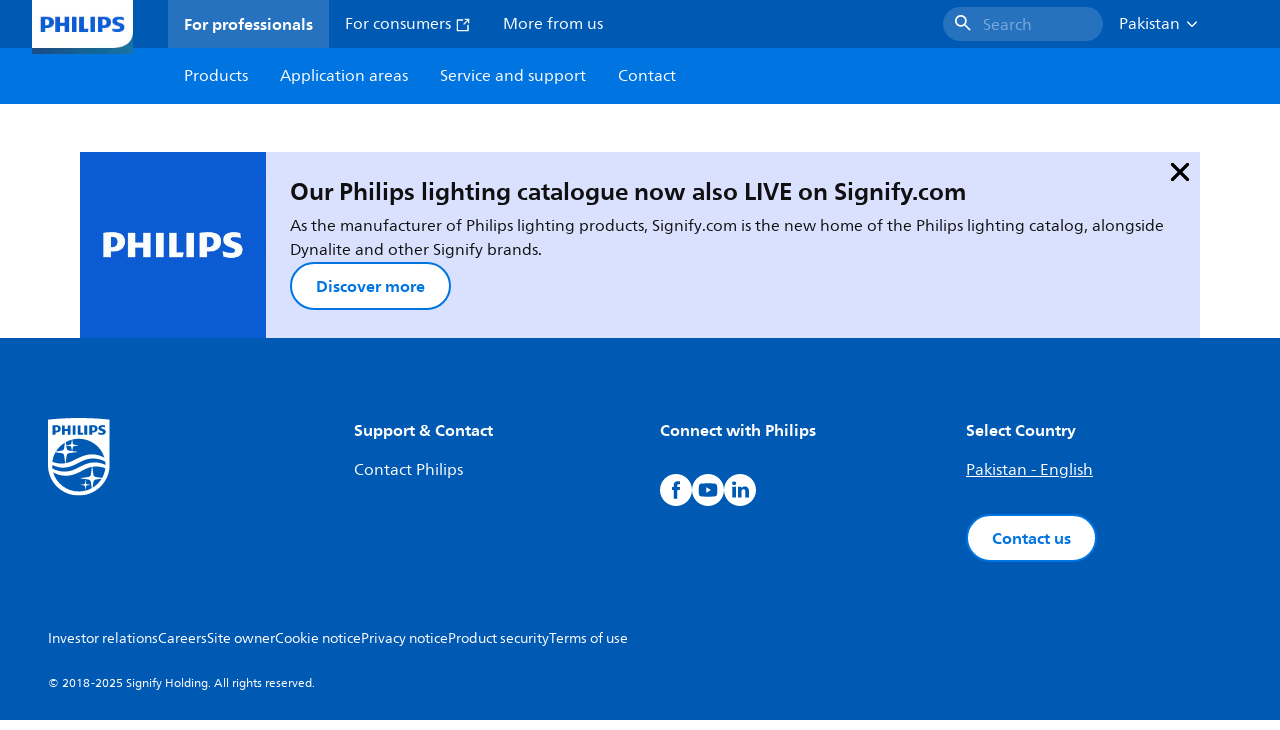

--- FILE ---
content_type: application/x-javascript;charset=utf-8
request_url: https://smetrics.marketing.philips-hue.com/id?d_visid_ver=5.5.0&d_fieldgroup=A&mcorgid=AF93936257A37E0A7F000101%40AdobeOrg&mid=23095378877587398674451881531487805381&ts=1766129359072
body_size: -40
content:
{"mid":"23095378877587398674451881531487805381"}